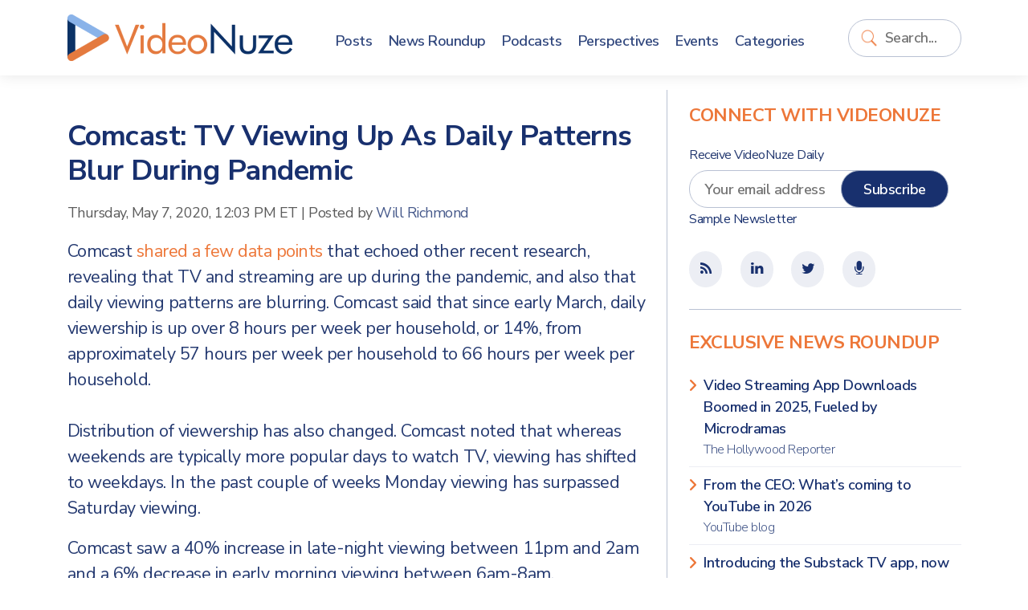

--- FILE ---
content_type: text/html; charset=UTF-8
request_url: https://www.videonuze.com/article/comcast-tv-viewing-up-as-daily-patterns-blur-during-pandemic
body_size: 6395
content:
<!DOCTYPE html>
<html>
    <head>
        <meta http-equiv="Content-Type" content="text/html; charset=utf-8" />
        <meta name="viewport" content="width=device-width, initial-scale=1, maximum-scale=1, user-scalable=no">
		<link rel="stylesheet" href="https://cdn.jsdelivr.net/npm/bootstrap@5.1.1/dist/css/bootstrap.min.css" integrity="sha384-F3w7mX95PdgyTmZZMECAngseQB83DfGTowi0iMjiWaeVhAn4FJkqJByhZMI3AhiU" crossorigin="anonymous">
		<link rel="stylesheet" href="https://cdnjs.cloudflare.com/ajax/libs/font-awesome/6.0.0-beta2/css/all.min.css" integrity="sha512-YWzhKL2whUzgiheMoBFwW8CKV4qpHQAEuvilg9FAn5VJUDwKZZxkJNuGM4XkWuk94WCrrwslk8yWNGmY1EduTA==" crossorigin="anonymous" referrerpolicy="no-referrer" />
		<link href="https://maxcdn.bootstrapcdn.com/font-awesome/4.1.0/css/font-awesome.min.css" rel="stylesheet" />
		<title>Comcast: TV Viewing Up As Daily Patterns Blur During Pandemic - VideoNuze</title>
<meta name="generator" content="fPHP" />
<link rel="stylesheet" type="text/css" href="/library/css/standardise.css" />
<link rel="stylesheet" type="text/css" href="/templates/videonuze3/css/layout.css" />
<link rel="stylesheet" type="text/css" href="/asset/boxy/style.css" />
<link rel="stylesheet" type="text/css" href="/asset/audioplayer/style.css" />
<script langauge="javascript" src="/library/js/jquery-1.11.3.min.js"></script>
<script langauge="javascript" src="/library/js/common.js"></script>
<script langauge="javascript" src="/library/js/jquery-ui-1.12.min.js"></script>
<script langauge="javascript" src="/asset/boxy/script.js"></script>
<script langauge="javascript" src="/asset/audioplayer/script.js"></script>
<script langauge="javascript" src="/templates/videonuze3/js/custom.js"></script>
<script>
    $(document).ready(function(){
        var print = '' || '';
        if(print=='true'){
            $('.contentSocial').hide();
            $('li.ad').hide();
            $('#fSpotlightContent').hide();
        }
    })

    $(function() {
        var print = '' || '';
        if(print!='true'){
	$(window).scroll(function(){


		/* when reaching the element with id "last" we want to show the slidebox. Let's get the distance from the top to the element */
		var distanceTop = $('#last').offset().top - $(window).height();

		if  ($(window).scrollTop() > distanceTop)
         $('#slidebox').stop(0,0).animate({'right':'0px'},300);
       
		else
			$('#slidebox').stop(true).animate({'right':'-430px'},100);
	});

	/* remove the slidebox when clicking the cross */
	$('#slidebox .close').bind('click',function(){
		$(this).parent().remove();

	});
  }
});


</script><script type="text/javascript">
  var _gaq = _gaq || [];
  _gaq.push(['_setAccount', 'UA-9424896-2']);
    _gaq.push(['_setDomainName', '.https:.videonuze.com']);
    _gaq.push(['_trackPageview']);
  (function() {
    var ga = document.createElement('script'); ga.type = 'text/javascript'; ga.async = true;
    ga.src = ('https:' == document.location.protocol ? 'https://ssl' : 'http://www') + '.google-analytics.com/ga.js';
    var s = document.getElementsByTagName('script')[0]; s.parentNode.insertBefore(ga, s);
  })();
</script>
					<link rel="icon" href="/templates/videonuze3/images/VN-logo.png" />
		<link rel="shortcut icon" href="/templates/videonuze3/images/VN-logo.png" />
		<script type="text/javascript">var switchTo5x=true;</script>
		<script type="text/javascript" src="https://w.sharethis.com/button/buttons.js"></script>
		<script type="text/javascript">stLight.options({publisher: "3e717507-008e-44d8-ae58-5c175355b17b", doNotHash: false, doNotCopy: false, hashAddressBar: false});</script>
		<script src="https://platform.linkedin.com/in.js" type="text/javascript"></script>
    </head>

    <body>
    
    	<header>
			<div class="container">
				<div class="row align-items-center">
					<div class="col-8 col-sm-auto container-logo">
						<a href="https://www.videonuze.com/">
							<strong>Video</strong>Nuze
						</a>
					</div>
					<div class="col-2 col-sm-5 col-md-6 col-lg-1 col-xl container-search order-lg-last">
						<div class='fModule fModuleSearch'><div class='fModuleContent'><form method="get" action="/content/search">
    <input type="text" name="q" value="" class="field" placeholder="Search..." wrap="off" id="search-q" />
    <input type="submit" value="Go" class="submit" id="search-go" />
</form>
<script>
	$(document).ready(function(){
		$("input#search-q").focus(function(){
			$(this).parents(".fModule").addClass("searching");
		}).blur(function(){
			$p = $(this).parents(".fModule");
			setTimeout(function(){
				$p.removeClass("searching")
			},2000);
		});
		
		$("input#search-q").keyup(function(){
			if($(this).val()!="")
			$("input#search-go").addClass("typing");
			else
			$("input#search-go").removeClass("typing");
		});	
	});
</script></div></div>					</div>
					<div class="col-2 col-md-1 col-lg-8 col-xl-7">
						<div class='fModule fModuleMenu'><div class='fModuleContent'>

	    <div class="d-block d-lg-none">
	    <button class="navbar-toggle">
	    	<span class="icon-bar">&nbsp;</span>
	    	<span class="icon-bar">&nbsp;</span>
	    	<span class="icon-bar">&nbsp;</span>
	    </button>
    </div>
    
    <ul class="menu">
      <li class="close-menu"><a href="#" class="navbar-close">Close <i class="far fa-window-close"></i></a></li>

      <li><a href="/article"><span>Posts</span></a></li>
      <li><a href="/news"><span>News Roundup</span></a></li>
      <li><a href="/content/article/category/47"><span>Podcasts</span></a></li>
      <li><a href="/perspectives"><span>Perspectives</span></a></li>
      <li><a href="/event/list"><span>Events</span></a></li>
      <li><a href="/categories"><span>Categories</span></a></li>
          </ul>
    <style>
    	
    </style>
    <script>
    	$(document).ready(function(){
    		$(".navbar-toggle,.navbar-close").click(function(){
    			$(this).parents(".fModule").toggleClass("open-menu");
    		});
    	})
    </script>
    </div></div>					</div>
				</div>
			</div>
    	</header>

        <div class="content">
			
<div id="fMessage" class="message hide"></div>

        	<div class="container">
        		<div class="row">

					<div class="col-12 col-lg-8 matter">
					
						<div class="row">
							
							<div class="col-12 page-title">
															</div>

							<div class="col-12 page-content">
								
<div class="articleFullPage">
<ul class="contentPost">
        <li>
       <h2><span><a href="/article/comcast-tv-viewing-up-as-daily-patterns-blur-during-pandemic">Comcast: TV Viewing Up As Daily Patterns Blur During Pandemic</a></span></h2>

	<div class="contentInfo">
	  <div class="contentDate"><span>Thursday, May 7, 2020, 12:03 PM ET</span></div>
	  <div>|</div>
<!--	  <div class="contentAuthor">Posted by <span> <a href="#">Will Richmond</a></span></div>-->
                 <div class="contentAuthor">Posted by <span> <a href=https://www.videonuze.com/about/will-richmond>Will Richmond</a></span></div>
	</div>
	<div class="contentDescription">
	  <p>
	Comcast <a href="https://corporate.comcast.com/stories/xfinity-viewing-data-covid-19">shared a few data points</a> that echoed other recent research, revealing that TV and streaming are up during the pandemic, and also that daily viewing patterns are blurring. Comcast said that since early March, daily viewership is up over 8 hours per week per household, or 14%, from approximately 57 hours per week per household to 66 hours per week per household.<br />
	<br />
	Distribution of viewership has also changed. Comcast noted that whereas weekends are typically more popular days to watch TV, viewing has shifted to weekdays. In the past couple of weeks Monday viewing has surpassed Saturday viewing.</p>

<p>
	Comcast saw a 40% increase in late-night viewing between 11pm and 2am and a 6% decrease in early morning viewing between 6am-8am.<br />
	<br />
	What&rsquo;s being watching is yet another change. No surprise, Comcast found a 64% jump year-over-year in news consumption that peaked during the March 30th week. But with 29% share, its still second to Dramas which grew to 30% share, up slightly from 27% a year earlier. Comedy was in third with 18%, followed by Reality (15%) and Action &amp; Adventure (15%).<br />
	<br />
	Comcast said that in addition to increases in TV viewing, it&rsquo;s also experienced a 35% jump in streaming video on its network. That&rsquo;s not as high as the <a href="https://www.videonuze.com/article/conviva-streaming-hours-up-57-in-q1-20-as-on-demand-consumption-soars">57% spike in streaming viewing hours Conviva found</a>, though the reporting periods could be different and Conviva&rsquo;s data is global. <a href="https://www.videonuze.com/article/comcast-s-broadband-network-supports-usage-spikes">Comcast said back on March 31st</a> that peak traffic on its network was up 32% in March, with streaming up 38%.<br />
	<br />
	For more on how well cable operators&rsquo; broadband access networks have performed in delivering the increased video traffic, see this <a href="https://www.videonuze.com/article/interview-with-cisco-cable-access-cto-and-fellow-john-chapman">interview</a> I did with Cisco Cable Access CTO and Fellow John Chapman. Last week, Comcast reported in its Q1 &rsquo;20 results that it added a record 477K broadband subscribers which was partially offset by a jump in video subscriber losses of 409K.</p>
	</div>
	<div style="height: 1px; overflow: hidden; clear:both;">&nbsp;</div>

                <p class="contentLinks">
            <span>Categories:</span>
            <a href='/content/article/category/14'>Cable TV Operators</a>, <a href='/content/article/category/3034'>Virus</a>	</p>
                
                <p class="contentLinks">
        <span>Topics:</span>
            <a href='/content/topic/311'>Comcast</a>        </p>
        
        <ul class="contentSocial tablets">
   	<li class="contentSocialButton buttonBGtw"><a target="_blank" href="https://twitter.com/share?url=https://www.videonuze.com/article/comcast-tv-viewing-up-as-daily-patterns-blur-during-pandemic&amp;via=VideoNuze&amp;text=Comcast%3A+TV+Viewing+Up+As+Daily+Patterns+Blur+During+Pandemic" onclick="javascript:window.open(this.href,
  '', 'menubar=no,toolbar=no,resizable=yes,scrollbars=yes,height=250,width=600');return false;"><i class="fab fa fa-fw fa-twitter"></i></a>
   	<li class="contentSocialButton buttonBGfb"><a target="_blank" href="http://www.facebook.com/sharer.php?u=https://www.videonuze.com/article/comcast-tv-viewing-up-as-daily-patterns-blur-during-pandemic&t=&src=sp" onclick="javascript:window.open(this.href,
  '', 'menubar=no,toolbar=no,resizable=yes,scrollbars=yes,height=250,width=600');return false;"><i class="fab fa-facebook-f fa fa-fw fa-facebook"></i></a></li>
   	<li class="contentSocialButton buttonBGli"><a href="https://www.linkedin.com/cws/share?url=https://www.videonuze.com/article/comcast-tv-viewing-up-as-daily-patterns-blur-during-pandemic" onclick="javascript:window.open(this.href,
  '', 'menubar=no,toolbar=no,resizable=yes,scrollbars=yes,height=250,width=600');return false;" target="_blank"><i class="fab fa-linkedin-in fa fa-fw fa-linkedin"></i></a></li>

    <li class="contentSocialButton buttonBG1"><a href="https://www.videonuze.com/article/comcast-tv-viewing-up-as-daily-patterns-blur-during-pandemic#comment"><i class="fas fa-comments fa fa-fw fa-comments-o"></i></a></li>
    <li class="contentSocialButton buttonBG2 hidden-xs"><a href="https://www.videonuze.com/article/comcast-tv-viewing-up-as-daily-patterns-blur-during-pandemic/?print=true"><i class="fas fa fa-fw fa-print"></i></a></li>
    <!--
    <li><span class='st_email' displayText='' st_url="https://www.videonuze.com/article/comcast-tv-viewing-up-as-daily-patterns-blur-during-pandemic" st_title="Comcast: TV Viewing Up As Daily Patterns Blur During Pandemic"></span></li>
    <li><iframe 
        src="//www.facebook.com/plugins/like.php?href=https://www.videonuze.com/article/comcast-tv-viewing-up-as-daily-patterns-blur-during-pandemic&amp;send=false&amp;layout=button_count&amp;width=80&amp;show_faces=false&amp;action=like&amp;colorscheme=light&amp;font&amp;height=21&amp;appId=328753750470703" 
        scrolling="no" 
        frameborder="0" 
        style="border:none; overflow:hidden; width:50px; height:20px;" 
        allowTransparency="true">
   </iframe></li>
      -->
</ul>  </li>
    <li class="ad visible-xs d-block d-sm-none">
      <div style='max-width:px; max-height:px;' class='ad-holder'></div>  </li>
  <li class="ad hidden-xs d-none d-sm-block">
      <div style='max-width:728px; max-height:90px;' class='ad-holder'><a href='https://www.videonuze.com/ads/ad_click.php?id=1601&media=site&rnd=0' target='_blank'><img border='0' src='https://www.videonuze.com/cdn/ads/1601_1.png' style='max-width:728px; max-height:90px;' title='Inside the Stream  leaderboard - 1-28-26' alt='Inside the Stream  leaderboard - 1-28-26' /></a></div>  </li>
  </ul>
</div>

<div id="last"></div>
<div id="fSpotlightContent">
    <div class="fModule fModLightHeader">
        <div class="fModuleTitle"><h3>Related Posts</h3></div>
        <div class="fModuleContent">
            <ul class="fList plainlist">
                            <li><a href="/article/comcast-s-broadband-network-supports-usage-spikes">Comcast’s Broadband Network Supports Usage Spikes</a></li>
                            <li><a href="/article/conviva-daytime-viewing-up-as-much-as-43-in-march-17-23-week">Conviva: Daytime Viewing Up As Much As 43% in March 17-23 Week</a></li>
                        </ul>
        </div>
    </div>


    

</div>

<div id="slidebox">
    <a class="close"></a>
    <p>Also see:</p>
    <h2><a href="/article/inside-the-stream-iab-raises-ctv-ad-outlook-movies-headwinds-charter-amc-deal-amazon-nextgen-tv">Inside the Stream: IAB Raises CTV Ad Outlook; Movies’ Headwinds, Charter-AMC+ Deal; Amazon-NextGen TV</a></h2>
    <a class="readmore" href="/article/inside-the-stream-iab-raises-ctv-ad-outlook-movies-headwinds-charter-amc-deal-amazon-nextgen-tv">Read More</a>
</div>

							</div>
						</div>
				
											</div>
			
					<div class="col-12 col-lg-4 sidebar">
						<div class="row">
						<div class='fModule fModuleBlue bb-0 col-12'><div class='fModuleTitle'><h3>Connect with VideoNuze</h3></div><div class='fModuleContent'><form method="post" class="row-item" target="_blank" action="https://visitor.constantcontact.com/d.jsp" name="ccoptin">

	<h6>Receive VideoNuze Daily</h6>
	<input type="hidden" value="1102610196605" name="m">
	<input type="hidden" value="oi" name="p">
	
	<div class="row">
		<div class="col-12 col-xs-12">
			<input type="text" name="ea" placeholder="Your email address" class="field" style="width:calc(100% - 100px); margin-right: -3rem; padding-right: 3rem;" />
			<input type="submit" value="Subscribe" style="" class="button"/>
		</div>
	</div>
	<small><a href="/newsletter">Sample Newsletter</a></small>
</form>
</div></div><div class='fModule fModuleBlue col-12'><div class='fModuleContent'><div class="icons">
	<ul class="contentSocial tablets">
		<li><a href="/atom"><i class='fa fa-fw fa-rss'></i></a></li>
		<!--
		<li target="_blank"><a href="http://www.facebook.com/videonuze"><i class='fa fa-fw fa-facebook'></i></a></li>
		-->
		<li target="_blank"><a href="http://www.linkedin.com/groups/VideoNuze-4282772"><i class='fa fa-fw fa-linkedin'></i></a></li>
		<li target="_blank"><a href="https://twitter.com/videonuze" ><i class='fa fa-fw fa-twitter'></i></a></li>
		<li target="_blank"><a href="/content/article/category/47"><i class='fa fa-fw fa-microphone'></i></a></li>
	</ul>
</div>
</div></div><div class='fModule fModuleList col-12'><div class='fModuleTitle'><h3>Exclusive News Roundup</h3></div><div class='fModuleContent'><ul class='fList plainlist'>
    <li style='clear:left;' >
  
    <a href='/content/view/32347' target='_blank'>
            Video Streaming App Downloads Boomed in 2025, Fueled by Microdramas            <span>
          The Hollywood Reporter                </span>
          </a>
                                </li>
    <li  >
  
    <a href='/content/view/32348' target='_blank'>
            From the CEO: What’s coming to YouTube in 2026            <span>
          YouTube blog                </span>
          </a>
                                </li>
    <li  >
  
    <a href='/content/view/32346' target='_blank'>
            Introducing the Substack TV app, now in beta            <span>
          Substack                </span>
          </a>
                                </li>
    <li  >
  
    <a href='/content/view/32345' target='_blank'>
            An Interview with Netflix co-CEO Greg Peters About Engagement and Warner Bros.            <span>
          Stratechery                </span>
          </a>
                                </li>
    <li  >
  
    <a href='/content/view/32344' target='_blank'>
            Bears' wild-card win over Packers sets NFL streaming record            <span>
          ESPN                </span>
          </a>
                                </li>
    <li  class=last>
  
    <a href='/content/view/32343' target='_blank'>
            BBC strikes deal to make bespoke TV shows for YouTube            <span>
          Telegraph                </span>
          </a>
                                </li>
  </ul>
<a href='/news' class='readmore'><span>More News</span></a></div></div><div class='fModule fModuleAds col-12'><div class='fModuleContent'><div style='max-width:300px; max-height:250px;' class='ad-holder'><a href='https://www.videonuze.com/ads/ad_click.php?id=1603&media=site&rnd=0' target='_blank'><img border='0' src='https://www.videonuze.com/cdn/ads/1603_1.jpg' style='max-width:300px; max-height:250px;' title='Inside the Stream  medium rectangle - 1-28-26' alt='Inside the Stream  medium rectangle - 1-28-26' /></a></div></div></div><div class='fModule fModuleAds col-12'><div class='fModuleTitle'><h3>Our Sponsors</h3></div><div class='fModuleContent'><ul class="sponsors">
<li class='premium'><div style='max-width:260px; max-height:125px;' class='ad-holder'><a href='https://www.videonuze.com/ads/ad_click.php?id=1602&media=site&rnd=0' target='_blank'><img border='0' src='https://www.videonuze.com/cdn/ads/1602_1.png' style='max-width:260px; max-height:125px;' title='Inside the Stream  ' alt='Inside the Stream  ' /></a></div></li></ul></div></div>						</div>
					</div>

        		</div>
        	</div>
        </div>

		<footer>
			<div class="container">
				<div class="row">
					<div class="col-12 col-md-8">
						<div class='fModule'><div class='fModuleTitle'><h3>About VideoNuze</h3></div><div class='fModuleContent'><p>
    VideoNuze is the authoritative online source for original analysis and news aggregation focused on the burgeoning online video industry. Founded in 2007 by Will Richmond, a 20-year veteran of the broadband, cable TV, content and technology industries, VideoNuze is read by executive-level decision-makers who need to get beyond the standard headlines and achieve a deep understanding of online video’s disruptive impact.
</p>
<div class="legal">&copy; Copyright 2026. <a href="#">Broadband Directions LLC</a>. All rights reserved.</div></div></div>					</div>
					<div class="col-12 col-md-4">
						<div class='fModule fModuleMenu'><div class='fModuleContent'>
  <ul class="menu">
    <li>
      <a href="/">VideoNuze</a>
      <ul>
        <li><a href="/about">About Us</a></li>
        <li><a href="/contact">Contact Us</a></li>
        <li><a href="/sponsoring">Sponsoring VideoNuze</a></li>
        <li><a href="/about/will-richmond">Will Richmond</a></li>
        <li><a href="/terms">Terms &amp; Conditions</a></li>
      </ul>
    </li>
      </ul></div></div><div class='fModule fModuleBlue col-12'><div class='fModuleContent'><div class="icons">
	<ul class="contentSocial tablets">
		<li><a href="/atom"><i class='fa fa-fw fa-rss'></i></a></li>
		<!--
		<li target="_blank"><a href="http://www.facebook.com/videonuze"><i class='fa fa-fw fa-facebook'></i></a></li>
		-->
		<li target="_blank"><a href="http://www.linkedin.com/groups/VideoNuze-4282772"><i class='fa fa-fw fa-linkedin'></i></a></li>
		<li target="_blank"><a href="https://twitter.com/videonuze" ><i class='fa fa-fw fa-twitter'></i></a></li>
		<li target="_blank"><a href="/content/article/category/47"><i class='fa fa-fw fa-microphone'></i></a></li>
	</ul>
</div>
</div></div>					</div>
					
				</div>
			</div>
		</footer>
    </div>

</body>
</html>
